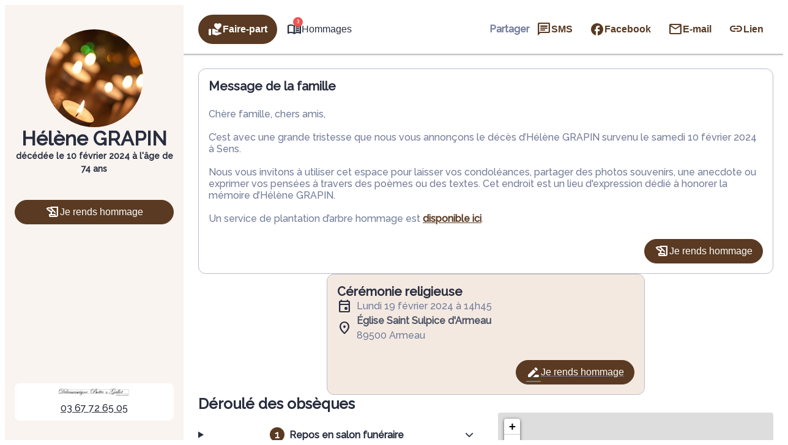

--- FILE ---
content_type: text/css; charset=utf-8
request_url: https://fonts.googleapis.com/icon?family=Material+Icons+Round%7CMaterial+Icons+Outlined%7CMaterial+Symbols+Outlined%7CMaterial+Symbols+Rounded&ver=2ac6393c848f5e0511aee09def5d8a3e
body_size: 421
content:
/* fallback */
@font-face {
  font-family: 'Material Icons Outlined';
  font-style: normal;
  font-weight: 400;
  src: url(https://fonts.gstatic.com/s/materialiconsoutlined/v110/gok-H7zzDkdnRel8-DQ6KAXJ69wP1tGnf4ZGhUcel5euIg.woff2) format('woff2');
}
/* fallback */
@font-face {
  font-family: 'Material Icons Round';
  font-style: normal;
  font-weight: 400;
  src: url(https://fonts.gstatic.com/s/materialiconsround/v109/LDItaoyNOAY6Uewc665JcIzCKsKc_M9flwmPq_HTTw.woff2) format('woff2');
}
/* fallback */
@font-face {
  font-family: 'Material Symbols Outlined';
  font-style: normal;
  font-weight: 400;
  src: url(https://fonts.gstatic.com/s/materialsymbolsoutlined/v311/kJF1BvYX7BgnkSrUwT8OhrdQw4oELdPIeeII9v6oDMzByHX9rA6RzaxHMPdY43zj-jCxv3fzvRNU22ZXGJpEpjC_1v-p_4MrImHCIJIZrDCvHOejbd5zrDAt.woff2) format('woff2');
}
/* fallback */
@font-face {
  font-family: 'Material Symbols Rounded';
  font-style: normal;
  font-weight: 400;
  src: url(https://fonts.gstatic.com/s/materialsymbolsrounded/v313/syl0-zNym6YjUruM-QrEh7-nyTnjDwKNJ_190FjpZIvDmUSVOK7BDB_Qb9vUSzq3wzLK-P0J-V_Zs-QtQth3-jOcbTCVpeRL2w5rwZu2rIelXxeJKJBiCa8.woff2) format('woff2');
}

.material-icons-outlined {
  font-family: 'Material Icons Outlined';
  font-weight: normal;
  font-style: normal;
  font-size: 24px;
  line-height: 1;
  letter-spacing: normal;
  text-transform: none;
  display: inline-block;
  white-space: nowrap;
  word-wrap: normal;
  direction: ltr;
  -webkit-font-feature-settings: 'liga';
  -webkit-font-smoothing: antialiased;
}

.material-icons-round {
  font-family: 'Material Icons Round';
  font-weight: normal;
  font-style: normal;
  font-size: 24px;
  line-height: 1;
  letter-spacing: normal;
  text-transform: none;
  display: inline-block;
  white-space: nowrap;
  word-wrap: normal;
  direction: ltr;
  -webkit-font-feature-settings: 'liga';
  -webkit-font-smoothing: antialiased;
}

.material-symbols-outlined {
  font-family: 'Material Symbols Outlined';
  font-weight: normal;
  font-style: normal;
  font-size: 24px;
  line-height: 1;
  letter-spacing: normal;
  text-transform: none;
  display: inline-block;
  white-space: nowrap;
  word-wrap: normal;
  direction: ltr;
  -webkit-font-feature-settings: 'liga';
  -webkit-font-smoothing: antialiased;
}

.material-symbols-rounded {
  font-family: 'Material Symbols Rounded';
  font-weight: normal;
  font-style: normal;
  font-size: 24px;
  line-height: 1;
  letter-spacing: normal;
  text-transform: none;
  display: inline-block;
  white-space: nowrap;
  word-wrap: normal;
  direction: ltr;
  -webkit-font-feature-settings: 'liga';
  -webkit-font-smoothing: antialiased;
}
